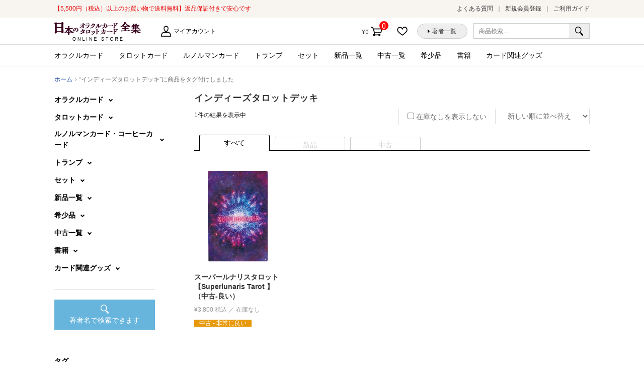

--- FILE ---
content_type: text/html; charset=UTF-8
request_url: https://card.visionary-c.com/product/product-tag/%E3%82%A4%E3%83%B3%E3%83%87%E3%82%A3%E3%83%BC%E3%82%BA%E3%82%BF%E3%83%AD%E3%83%83%E3%83%88%E3%83%87%E3%83%83%E3%82%AD/
body_size: 77165
content:
<!doctype html>
<html lang="ja"
	prefix="og: https://ogp.me/ns#" >
<head>
<meta charset="UTF-8">
<meta name="viewport" content="width=device-width, initial-scale=1, maximum-scale=1.0, user-scalable=no">
<link rel="profile" href="http://gmpg.org/xfn/11">
<link rel="pingback" href="https://card.visionary-c.com/wp/xmlrpc.php">

				<script>document.documentElement.className = document.documentElement.className + ' yes-js js_active js'</script>
					<!-- Google Tag Manager -->
	<script>(function(w,d,s,l,i){w[l]=w[l]||[];w[l].push({'gtm.start':
		new Date().getTime(),event:'gtm.js'});var f=d.getElementsByTagName(s)[0],
	j=d.createElement(s),dl=l!='dataLayer'?'&l='+l:'';j.async=true;j.src=
	'https://www.googletagmanager.com/gtm.js?id='+i+dl;f.parentNode.insertBefore(j,f);
})(window,document,'script','dataLayer','GTM-KJ7NJ8H');</script>
<!-- End Google Tag Manager -->
<title>インディーズタロットデッキ | 日本のオラクルカード・タロットカード全集オンラインストア</title>
<script>(function(d, s, id){
				 var js, fjs = d.getElementsByTagName(s)[0];
				 if (d.getElementById(id)) {return;}
				 js = d.createElement(s); js.id = id;
				 js.src = "//connect.facebook.net/en_US/sdk.js#xfbml=1&version=v2.6";
				 fjs.parentNode.insertBefore(js, fjs);
			   }(document, 'script', 'facebook-jssdk'));</script><meta name='robots' content='max-image-preview:large' />

<!-- All in One SEO Pack 3.2.10 によって Michael Torbert の Semper Fi Web Design[874,931] -->
<script type="application/ld+json" class="aioseop-schema">{}</script>
<link rel="canonical" href="https://card.visionary-c.com//product/product-tag/%e3%82%a4%e3%83%b3%e3%83%87%e3%82%a3%e3%83%bc%e3%82%ba%e3%82%bf%e3%83%ad%e3%83%83%e3%83%88%e3%83%87%e3%83%83%e3%82%ad/" />
<!-- All in One SEO Pack -->
<link rel='dns-prefetch' href='//ws.sharethis.com' />
<link rel='dns-prefetch' href='//maxcdn.bootstrapcdn.com' />
<link rel='dns-prefetch' href='//fonts.googleapis.com' />
<link rel='dns-prefetch' href='//s.w.org' />
<link rel="alternate" type="application/rss+xml" title="日本のオラクルカード・タロットカード全集オンラインストア &raquo; フィード" href="https://card.visionary-c.com/feed/" />
<link rel="alternate" type="application/rss+xml" title="日本のオラクルカード・タロットカード全集オンラインストア &raquo; コメントフィード" href="https://card.visionary-c.com/comments/feed/" />
<link rel="alternate" type="application/rss+xml" title="日本のオラクルカード・タロットカード全集オンラインストア &raquo; インディーズタロットデッキ タグ のフィード" href="https://card.visionary-c.com//product/product-tag/%e3%82%a4%e3%83%b3%e3%83%87%e3%82%a3%e3%83%bc%e3%82%ba%e3%82%bf%e3%83%ad%e3%83%83%e3%83%88%e3%83%87%e3%83%83%e3%82%ad/feed/" />
		<script type="text/javascript">
			window._wpemojiSettings = {"baseUrl":"https:\/\/s.w.org\/images\/core\/emoji\/13.0.1\/72x72\/","ext":".png","svgUrl":"https:\/\/s.w.org\/images\/core\/emoji\/13.0.1\/svg\/","svgExt":".svg","source":{"concatemoji":"https:\/\/card.visionary-c.com\/wp\/wp-includes\/js\/wp-emoji-release.min.js?ver=5.7.2"}};
			!function(e,a,t){var n,r,o,i=a.createElement("canvas"),p=i.getContext&&i.getContext("2d");function s(e,t){var a=String.fromCharCode;p.clearRect(0,0,i.width,i.height),p.fillText(a.apply(this,e),0,0);e=i.toDataURL();return p.clearRect(0,0,i.width,i.height),p.fillText(a.apply(this,t),0,0),e===i.toDataURL()}function c(e){var t=a.createElement("script");t.src=e,t.defer=t.type="text/javascript",a.getElementsByTagName("head")[0].appendChild(t)}for(o=Array("flag","emoji"),t.supports={everything:!0,everythingExceptFlag:!0},r=0;r<o.length;r++)t.supports[o[r]]=function(e){if(!p||!p.fillText)return!1;switch(p.textBaseline="top",p.font="600 32px Arial",e){case"flag":return s([127987,65039,8205,9895,65039],[127987,65039,8203,9895,65039])?!1:!s([55356,56826,55356,56819],[55356,56826,8203,55356,56819])&&!s([55356,57332,56128,56423,56128,56418,56128,56421,56128,56430,56128,56423,56128,56447],[55356,57332,8203,56128,56423,8203,56128,56418,8203,56128,56421,8203,56128,56430,8203,56128,56423,8203,56128,56447]);case"emoji":return!s([55357,56424,8205,55356,57212],[55357,56424,8203,55356,57212])}return!1}(o[r]),t.supports.everything=t.supports.everything&&t.supports[o[r]],"flag"!==o[r]&&(t.supports.everythingExceptFlag=t.supports.everythingExceptFlag&&t.supports[o[r]]);t.supports.everythingExceptFlag=t.supports.everythingExceptFlag&&!t.supports.flag,t.DOMReady=!1,t.readyCallback=function(){t.DOMReady=!0},t.supports.everything||(n=function(){t.readyCallback()},a.addEventListener?(a.addEventListener("DOMContentLoaded",n,!1),e.addEventListener("load",n,!1)):(e.attachEvent("onload",n),a.attachEvent("onreadystatechange",function(){"complete"===a.readyState&&t.readyCallback()})),(n=t.source||{}).concatemoji?c(n.concatemoji):n.wpemoji&&n.twemoji&&(c(n.twemoji),c(n.wpemoji)))}(window,document,window._wpemojiSettings);
		</script>
		<style type="text/css">
img.wp-smiley,
img.emoji {
	display: inline !important;
	border: none !important;
	box-shadow: none !important;
	height: 1em !important;
	width: 1em !important;
	margin: 0 .07em !important;
	vertical-align: -0.1em !important;
	background: none !important;
	padding: 0 !important;
}
</style>
	<link rel='stylesheet' id='wp-block-library-css'  href='https://card.visionary-c.com/wp/wp-includes/css/dist/block-library/style.min.css?ver=5.7.2' type='text/css' media='all' />
<link rel='stylesheet' id='wc-block-vendors-style-css'  href='https://card.visionary-c.com/wp/wp-content/plugins/woocommerce/packages/woocommerce-blocks/build/vendors-style.css?ver=5.3.3' type='text/css' media='all' />
<link rel='stylesheet' id='wc-block-style-css'  href='https://card.visionary-c.com/wp/wp-content/plugins/woocommerce/packages/woocommerce-blocks/build/style.css?ver=5.3.3' type='text/css' media='all' />
<link rel='stylesheet' id='jquery-selectBox-css'  href='https://card.visionary-c.com/wp/wp-content/plugins/yith-woocommerce-wishlist/assets/css/jquery.selectBox.css?ver=1.2.0' type='text/css' media='all' />
<link rel='stylesheet' id='yith-wcwl-font-awesome-css'  href='https://card.visionary-c.com/wp/wp-content/plugins/yith-woocommerce-wishlist/assets/css/font-awesome.css?ver=4.7.0' type='text/css' media='all' />
<link rel='stylesheet' id='woocommerce_prettyPhoto_css-css'  href='//card.visionary-c.com/wp/wp-content/plugins/woocommerce/assets/css/prettyPhoto.css?ver=3.1.6' type='text/css' media='all' />
<link rel='stylesheet' id='yith-wcwl-main-css'  href='https://card.visionary-c.com/wp/wp-content/plugins/yith-woocommerce-wishlist/assets/css/style.css?ver=3.0.23' type='text/css' media='all' />
<link rel='stylesheet' id='likebtn_style-css'  href='https://card.visionary-c.com/wp/wp-content/plugins/likebtn-like-button/public/css/style.css?ver=5.7.2' type='text/css' media='all' />
<link rel='stylesheet' id='simple-share-buttons-adder-font-awesome-css'  href='//maxcdn.bootstrapcdn.com/font-awesome/4.3.0/css/font-awesome.min.css?ver=5.7.2' type='text/css' media='all' />
<style id='woocommerce-inline-inline-css' type='text/css'>
.woocommerce form .form-row .required { visibility: visible; }
</style>
<link rel='stylesheet' id='yith-wcwl-theme-css'  href='https://card.visionary-c.com/wp/wp-content/plugins/yith-woocommerce-wishlist/assets/css/themes/storefront.css?ver=3.0.23' type='text/css' media='all' />
<link rel='stylesheet' id='wc-gateway-linepay-smart-payment-buttons-css'  href='https://card.visionary-c.com/wp/wp-content/plugins/woocommerce-for-japan/assets/css/linepay_button.css?ver=5.7.2' type='text/css' media='all' />
<link rel='stylesheet' id='storefront-style-css'  href='https://card.visionary-c.com/wp/wp-content/themes/storefront/style.css?ver=5.7.2' type='text/css' media='all' />
<style id='storefront-style-inline-css' type='text/css'>

			.main-navigation ul li a,
			.site-title a,
			ul.menu li a,
			.site-branding h1 a,
			.site-footer .storefront-handheld-footer-bar a:not(.button),
			button.menu-toggle,
			button.menu-toggle:hover {
				color: #333333;
			}

			button.menu-toggle,
			button.menu-toggle:hover {
				border-color: #333333;
			}

			.main-navigation ul li a:hover,
			.main-navigation ul li:hover > a,
			.site-title a:hover,
			a.cart-contents:hover,
			.site-header-cart .widget_shopping_cart a:hover,
			.site-header-cart:hover > li > a,
			.site-header ul.menu li.current-menu-item > a {
				color: #838383;
			}

			table th {
				background-color: #f8f8f8;
			}

			table tbody td {
				background-color: #fdfdfd;
			}

			table tbody tr:nth-child(2n) td,
			fieldset,
			fieldset legend {
				background-color: #fbfbfb;
			}

			.site-header,
			.secondary-navigation ul ul,
			.main-navigation ul.menu > li.menu-item-has-children:after,
			.secondary-navigation ul.menu ul,
			.storefront-handheld-footer-bar,
			.storefront-handheld-footer-bar ul li > a,
			.storefront-handheld-footer-bar ul li.search .site-search,
			button.menu-toggle,
			button.menu-toggle:hover {
				background-color: #ffffff;
			}

			p.site-description,
			.site-header,
			.storefront-handheld-footer-bar {
				color: #6d6d6d;
			}

			.storefront-handheld-footer-bar ul li.cart .count,
			button.menu-toggle:after,
			button.menu-toggle:before,
			button.menu-toggle span:before {
				background-color: #333333;
			}

			.storefront-handheld-footer-bar ul li.cart .count {
				color: #ffffff;
			}

			.storefront-handheld-footer-bar ul li.cart .count {
				border-color: #ffffff;
			}

			h1, h2, h3, h4, h5, h6 {
				color: #333333;
			}

			.widget h1 {
				border-bottom-color: #333333;
			}

			body,
			.secondary-navigation a,
			.onsale,
			.pagination .page-numbers li .page-numbers:not(.current), .woocommerce-pagination .page-numbers li .page-numbers:not(.current) {
				color: #6d6d6d;
			}

			.widget-area .widget a,
			.hentry .entry-header .posted-on a,
			.hentry .entry-header .byline a {
				color: #9f9f9f;
			}

			a  {
				color: #96588a;
			}

			a:focus,
			.button:focus,
			.button.alt:focus,
			.button.added_to_cart:focus,
			.button.wc-forward:focus,
			button:focus,
			input[type="button"]:focus,
			input[type="reset"]:focus,
			input[type="submit"]:focus {
				outline-color: #96588a;
			}

			button, input[type="button"], input[type="reset"], input[type="submit"], .button, .added_to_cart, .widget a.button, .site-header-cart .widget_shopping_cart a.button {
				background-color: #eeeeee;
				border-color: #eeeeee;
				color: #333333;
			}

			button:hover, input[type="button"]:hover, input[type="reset"]:hover, input[type="submit"]:hover, .button:hover, .added_to_cart:hover, .widget a.button:hover, .site-header-cart .widget_shopping_cart a.button:hover {
				background-color: #d5d5d5;
				border-color: #d5d5d5;
				color: #333333;
			}

			button.alt, input[type="button"].alt, input[type="reset"].alt, input[type="submit"].alt, .button.alt, .added_to_cart.alt, .widget-area .widget a.button.alt, .added_to_cart, .widget a.button.checkout {
				background-color: #333333;
				border-color: #333333;
				color: #ffffff;
			}

			button.alt:hover, input[type="button"].alt:hover, input[type="reset"].alt:hover, input[type="submit"].alt:hover, .button.alt:hover, .added_to_cart.alt:hover, .widget-area .widget a.button.alt:hover, .added_to_cart:hover, .widget a.button.checkout:hover {
				background-color: #1a1a1a;
				border-color: #1a1a1a;
				color: #ffffff;
			}

			.pagination .page-numbers li .page-numbers.current, .woocommerce-pagination .page-numbers li .page-numbers.current {
				background-color: #e6e6e6;
				color: #6d6d6d;
			}

			#comments .comment-list .comment-content .comment-text {
				background-color: #f8f8f8;
			}

			.site-footer {
				background-color: #f0f0f0;
				color: #6d6d6d;
			}

			.site-footer a:not(.button) {
				color: #333333;
			}

			.site-footer h1, .site-footer h2, .site-footer h3, .site-footer h4, .site-footer h5, .site-footer h6 {
				color: #333333;
			}

			#order_review {
				background-color: #ffffff;
			}

			#payment .payment_methods > li .payment_box,
			#payment .place-order {
				background-color: #fafafa;
			}

			#payment .payment_methods > li:not(.woocommerce-notice) {
				background-color: #f5f5f5;
			}

			#payment .payment_methods > li:not(.woocommerce-notice):hover {
				background-color: #f0f0f0;
			}

			@media screen and ( min-width: 768px ) {
				.secondary-navigation ul.menu a:hover {
					color: #868686;
				}

				.secondary-navigation ul.menu a {
					color: #6d6d6d;
				}

				.site-header-cart .widget_shopping_cart,
				.main-navigation ul.menu ul.sub-menu,
				.main-navigation ul.nav-menu ul.children {
					background-color: #f0f0f0;
				}

				.site-header-cart .widget_shopping_cart .buttons,
				.site-header-cart .widget_shopping_cart .total {
					background-color: #f5f5f5;
				}

				.site-header {
					border-bottom-color: #f0f0f0;
				}
			}
</style>
<link rel='stylesheet' id='storefront-child-style-css'  href='https://card.visionary-c.com/wp/wp-content/themes/storefront-visionary/style.css?ver=5.7.2' type='text/css' media='all' />
<link rel='stylesheet' id='swiper_css-css'  href='https://card.visionary-c.com/wp/wp-content/themes/storefront-visionary/common/css/swiper.min.css?ver=5.7.2' type='text/css' media='all' />
<link rel='stylesheet' id='storefront-icons-css'  href='https://card.visionary-c.com/wp/wp-content/themes/storefront/assets/sass/base/icons.css?ver=2.2.5' type='text/css' media='all' />
<link rel='stylesheet' id='storefront-fonts-css'  href='https://fonts.googleapis.com/css?family=Source+Sans+Pro:400,300,300italic,400italic,600,700,900&#038;subset=latin%2Clatin-ext' type='text/css' media='all' />
<link rel='stylesheet' id='storefront-woocommerce-style-css'  href='https://card.visionary-c.com/wp/wp-content/themes/storefront/assets/sass/woocommerce/woocommerce.css?ver=2.2.5' type='text/css' media='all' />
<style id='storefront-woocommerce-style-inline-css' type='text/css'>

			a.cart-contents,
			.site-header-cart .widget_shopping_cart a {
				color: #333333;
			}

			table.cart td.product-remove,
			table.cart td.actions {
				border-top-color: #ffffff;
			}

			.woocommerce-tabs ul.tabs li.active a,
			ul.products li.product .price,
			.onsale,
			.widget_search form:before,
			.widget_product_search form:before {
				color: #6d6d6d;
			}

			.woocommerce-breadcrumb a,
			a.woocommerce-review-link,
			.product_meta a {
				color: #9f9f9f;
			}

			.onsale {
				border-color: #6d6d6d;
			}

			.star-rating span:before,
			.quantity .plus, .quantity .minus,
			p.stars a:hover:after,
			p.stars a:after,
			.star-rating span:before,
			#payment .payment_methods li input[type=radio]:first-child:checked+label:before {
				color: #96588a;
			}

			.widget_price_filter .ui-slider .ui-slider-range,
			.widget_price_filter .ui-slider .ui-slider-handle {
				background-color: #96588a;
			}

			.order_details {
				background-color: #f8f8f8;
			}

			.order_details > li {
				border-bottom: 1px dotted #e3e3e3;
			}

			.order_details:before,
			.order_details:after {
				background: -webkit-linear-gradient(transparent 0,transparent 0),-webkit-linear-gradient(135deg,#f8f8f8 33.33%,transparent 33.33%),-webkit-linear-gradient(45deg,#f8f8f8 33.33%,transparent 33.33%)
			}

			p.stars a:before,
			p.stars a:hover~a:before,
			p.stars.selected a.active~a:before {
				color: #6d6d6d;
			}

			p.stars.selected a.active:before,
			p.stars:hover a:before,
			p.stars.selected a:not(.active):before,
			p.stars.selected a.active:before {
				color: #96588a;
			}

			.single-product div.product .woocommerce-product-gallery .woocommerce-product-gallery__trigger {
				background-color: #eeeeee;
				color: #333333;
			}

			.single-product div.product .woocommerce-product-gallery .woocommerce-product-gallery__trigger:hover {
				background-color: #d5d5d5;
				border-color: #d5d5d5;
				color: #333333;
			}

			.button.loading {
				color: #eeeeee;
			}

			.button.loading:hover {
				background-color: #eeeeee;
			}

			.button.loading:after {
				color: #333333;
			}

			@media screen and ( min-width: 768px ) {
				.site-header-cart .widget_shopping_cart,
				.site-header .product_list_widget li .quantity {
					color: #6d6d6d;
				}
			}
</style>
<link rel='stylesheet' id='sib-front-css-css'  href='https://card.visionary-c.com/wp/wp-content/plugins/mailin/css/mailin-front.css?ver=5.7.2' type='text/css' media='all' />
<script type='text/javascript' src='https://card.visionary-c.com/wp/wp-includes/js/jquery/jquery.min.js?ver=3.5.1' id='jquery-core-js'></script>
<script type='text/javascript' src='https://card.visionary-c.com/wp/wp-includes/js/jquery/jquery-migrate.min.js?ver=3.3.2' id='jquery-migrate-js'></script>
<script type='text/javascript' id='likebtn_frontend-js-extra'>
/* <![CDATA[ */
var likebtn_eh_data = {"ajaxurl":"https:\/\/card.visionary-c.com\/wp\/wp-admin\/admin-ajax.php","security":"a927202ef5"};
/* ]]> */
</script>
<script type='text/javascript' src='https://card.visionary-c.com/wp/wp-content/plugins/likebtn-like-button/public/js/frontend.js?ver=5.7.2' id='likebtn_frontend-js'></script>
<script id='st_insights_js' type='text/javascript' src='https://ws.sharethis.com/button/st_insights.js?publisher=4d48b7c5-0ae3-43d4-bfbe-3ff8c17a8ae6&#038;product=simpleshare' id='ssba-sharethis-js'></script>
<script type='text/javascript' src='https://card.visionary-c.com/wp/wp-content/themes/storefront-visionary/common/js/common.js?ver=3.3332' id='common_js-js'></script>
<script type='text/javascript' src='https://card.visionary-c.com/wp/wp-content/themes/storefront-visionary/common/js/swiper.min.js?ver=5.7.2' id='swiper_js-js'></script>
<script type='text/javascript' id='sib-front-js-js-extra'>
/* <![CDATA[ */
var sibErrMsg = {"invalidMail":"Please fill out valid email address","requiredField":"Please fill out required fields","invalidDateFormat":"Please fill out valid date format","invalidSMSFormat":"Please fill out valid phone number"};
var ajax_sib_front_object = {"ajax_url":"https:\/\/card.visionary-c.com\/wp\/wp-admin\/admin-ajax.php","ajax_nonce":"302cce532f","flag_url":"https:\/\/card.visionary-c.com\/wp\/wp-content\/plugins\/mailin\/img\/flags\/"};
/* ]]> */
</script>
<script type='text/javascript' src='https://card.visionary-c.com/wp/wp-content/plugins/mailin/js/mailin-front.js?ver=1646365185' id='sib-front-js-js'></script>
<link rel="https://api.w.org/" href="https://card.visionary-c.com/wp-json/" /><link rel="alternate" type="application/json" href="https://card.visionary-c.com/wp-json/wp/v2/product_tag/886" /><link rel="EditURI" type="application/rsd+xml" title="RSD" href="https://card.visionary-c.com/wp/xmlrpc.php?rsd" />
<link rel="wlwmanifest" type="application/wlwmanifest+xml" href="https://card.visionary-c.com/wp/wp-includes/wlwmanifest.xml" /> 
<meta name="generator" content="WordPress 5.7.2" />
<meta name="generator" content="WooCommerce 5.5.4" />
<meta name="framework" content="Redux 4.3.9" />
		<link href="https://fonts.googleapis.com/css?family=Lato:700i|Roboto|Roboto+Condensed:400i|Lato" rel="stylesheet">
		<link rel="apple-touch-icon" sizes="120x120" href="/favicon/apple-touch-icon.png">
		<link rel="icon" type="image/png" sizes="32x32" href="/favicon/favicon-32x32.png">
		<link rel="icon" type="image/png" sizes="16x16" href="/favicon/favicon-16x16.png">
		<link rel="manifest" href="/favicon/site.webmanifest">
		<link rel="mask-icon" href="/favicon/safari-pinned-tab.svg" color="#5bbad5">
		<link rel="shortcut icon" href="/favicon/favicon.ico">
		<meta name="msapplication-TileColor" content="#ffffff">
		<meta name="msapplication-config" content="/favicon/browserconfig.xml">
		<meta name="theme-color" content="#ffffff">
			<noscript><style>.woocommerce-product-gallery{ opacity: 1 !important; }</style></noscript>
	<style type="text/css">.recentcomments a{display:inline !important;padding:0 !important;margin:0 !important;}</style></head>

<body class="archive tax-product_tag term-886 wp-custom-logo theme-storefront woocommerce woocommerce-page woocommerce-no-js left-sidebar woocommerce-active">

	<!-- Google Tag Manager (noscript) -->
	<noscript><iframe src="https://www.googletagmanager.com/ns.html?id=GTM-KJ7NJ8H"
		height="0" width="0" style="display:none;visibility:hidden"></iframe></noscript>
		<!-- End Google Tag Manager (noscript) -->
		
<div id="page" class="hfeed site">
	<div class="storefront-pre_header">
	<div class="col-full"><p class="h_catch">【5,500円（税込）以上のお買い物で送料無料】返品保証付きで安心です</p>		<nav class="pre-header-navigation" role="navigation">
			<div class="menu-%e3%83%98%e3%83%83%e3%83%80%e3%83%bc%e3%81%ae%e4%b8%8a%e3%83%a1%e3%83%8b%e3%83%a5%e3%83%bc-container"><ul id="menu-%e3%83%98%e3%83%83%e3%83%80%e3%83%bc%e3%81%ae%e4%b8%8a%e3%83%a1%e3%83%8b%e3%83%a5%e3%83%bc" class="menu"><li id="menu-item-29" class="menu-item menu-item-type-post_type menu-item-object-page menu-item-29"><a href="https://card.visionary-c.com/faq/">よくある質問</a></li>
<li id="menu-item-5229" class="menu-item menu-item-type-custom menu-item-object-custom menu-item-5229"><a href="http://card.visionary-c.com/my-account/">新規会員登録</a></li>
<li id="menu-item-27" class="menu-item menu-item-type-post_type menu-item-object-page menu-item-27"><a href="https://card.visionary-c.com/user-guide/">ご利用ガイド</a></li>
</ul></div>		</nav><!-- #site-navigation -->
		</div>
	</div>
	<header id="masthead" class="site-header" role="banner" style="">
		<div class="col-full">

					<div class="site-branding">
			<a href="https://card.visionary-c.com/" class="custom-logo-link" rel="home"><img width="172" height="37" src="https://card.visionary-c.com/wp/wp-content/uploads/2018/09/logo-1.jpg" class="custom-logo" alt="日本のオラクルカード・タロットカード全集オンラインストア" /></a>		</div>
		<p class="h_description"></p>		    <nav class="secondary-navigation" role="navigation" aria-label="サブナビゲーション">
			    <div class="menu-%e7%ac%ac2%e3%83%a1%e3%83%8b%e3%83%a5%e3%83%bc-container"><ul id="menu-%e7%ac%ac2%e3%83%a1%e3%83%8b%e3%83%a5%e3%83%bc" class="menu"><li id="menu-item-16" class="menu-item menu-item-type-post_type menu-item-object-page menu-item-16"><a href="https://card.visionary-c.com/my-account/">マイアカウント</a></li>
</ul></div>		    </nav><!-- #site-navigation -->
		    			<div class="site-search">
				<div class="widget woocommerce widget_product_search"><form role="search" method="get" class="woocommerce-product-search" action="https://card.visionary-c.com/">
	<label class="screen-reader-text" for="woocommerce-product-search-field-0">検索対象:</label>
	<input type="search" id="woocommerce-product-search-field-0" class="search-field" placeholder="商品検索 &hellip;" value="" name="s" />
	<button type="submit" value="検索">検索</button>
	<input type="hidden" name="post_type" value="product" />
</form>
</div>			</div>
				<nav class="header_buttons-navigation" role="navigation">
			<div class="menu-%e3%83%98%e3%83%83%e3%83%80%e3%83%bc%e3%83%9c%e3%82%bf%e3%83%b3-container"><ul id="menu-%e3%83%98%e3%83%83%e3%83%80%e3%83%bc%e3%83%9c%e3%82%bf%e3%83%b3" class="menu"><li id="menu-item-42" class="menu-item menu-item-type-post_type menu-item-object-page menu-item-42"><a href="https://card.visionary-c.com/wishlist/">お気に入りに追加した商品</a></li>
<li id="menu-item-17" class="menu-item menu-item-type-custom menu-item-object-custom menu-item-17"><a href="/creators/list/a/">著者一覧</a></li>
</ul></div>		</nav><!-- #site-navigation -->
				<ul id="site-header-cart" class="site-header-cart menu">
			<li class="">
							<a class="cart-contents" href="https://card.visionary-c.com/cart/" title="ショッピングカートを見る">
				<span class="amount">&yen;0</span> <span class="count">0件の商品</span>
			</a>
					</li>
			<li>
				<div class="widget woocommerce widget_shopping_cart"><div class="widget_shopping_cart_content"></div></div>			</li>
		</ul>
		<div class="storefront-primary-navigation"><nav id="site-navigation" class="main-navigation" role="navigation"><button class="menu-toggle" aria-controls="site-navigation" aria-expanded="false"><span></span></button><div class="menu"><ul class="h_nav_product-nav-menu"><li class="cat-item cat-item-16"><a href="https://card.visionary-c.com/product/product-category/oracle/">オラクルカード</a>
	</li>
	<li class="cat-item cat-item-17"><a href="https://card.visionary-c.com/product/product-category/tarot/">タロットカード</a>
	</li>
	<li class="cat-item cat-item-166"><a href="https://card.visionary-c.com/product/product-category/lenormand/">ルノルマンカード</a>
	</li>
	<li class="cat-item cat-item-92"><a href="https://card.visionary-c.com/product/product-category/other/">トランプ</a>
	</li>
	<li class="cat-item cat-item-20"><a href="https://card.visionary-c.com/product/product-category/set/">セット</a>
	</li>
<!-- 新品一覧（旧：トライアル） -->
<li class="cat-item cat-item-21"><a href="https://card.visionary-c.com/product/product-category/new/">新品一覧</a></li>

<!-- 中古一覧（旧：均一市） -->
<li class="cat-item cat-item-22"><a href="https://card.visionary-c.com/product/product-category/used/">中古一覧</a></li>

<li class="cat-item cat-item-19"><a href="https://card.visionary-c.com/product/product-category/rare/">希少品</a></li>
	<li class="cat-item cat-item-93"><a href="https://card.visionary-c.com/product/product-category/books/">書籍</a>
	</li>
	<li class="cat-item cat-item-23"><a href="https://card.visionary-c.com/product/product-category/goods/">カード関連グッズ</a>
	</li></ul></div></nav></div>
		</div>
	</header><!-- #masthead -->

	
	<div id="content" class="site-content" tabindex="-1">
		<div class="col-full">

		<nav class="woocommerce-breadcrumb" itemprop="breadcrumb"><a href="https://card.visionary-c.com">ホーム</a><span class="breadcrumb-separator"> / </span>&ldquo;インディーズタロットデッキ&rdquo;に商品をタグ付けしました</nav><div class="woocommerce"></div>
			<div id="primary" class="content-area">
			<main id="main" class="site-main" role="main">
		
    <header class="woocommerce-products-header">

		
			<h1 class="woocommerce-products-header__title page-title">インディーズタロットデッキ</h1>

		
		
    </header>

		
			<div class="storefront-sorting"><div class="woocommerce-notices-wrapper"></div><form class="woocommerce-ordering" method="get">
	<select name="orderby" class="orderby" aria-label="ストアでの注文">
					<option value="popularity" >人気順</option>
					<option value="rating" >平均評価順</option>
					<option value="date"  selected='selected'>新しい順に並べ替え</option>
					<option value="price" >価格順: 安い	高い</option>
					<option value="price-desc" >価格順: 高い	安い</option>
					<option value="date_asc" >古い順に並べ替え</option>
			</select>
	<input type="hidden" name="paged" value="1" />
	</form>
<p class="woocommerce-result-count">
	1件の結果を表示中</p>

	<form class="out_of_order" action="">
		<input id="out_of_order_check" class="out_of_order_check" name="out_of_order_check" type="checkbox">
		<label for="out_of_order_check">在庫なしを表示しない</label>
	</form>

	</div><div class="columns-4">	<div class="loader loader-2">
		<svg class="loader-star" xmlns="http://www.w3.org/2000/svg" xmlns:xlink="http://www.w3.org/1999/xlink" version="1.1">
			<polygon points="29.8 0.3 22.8 21.8 0 21.8 18.5 35.2 11.5 56.7 29.8 43.4 48.2 56.7 41.2 35.1 59.6 21.8 36.8 21.8 " fill="#00A0C9"></polygon>
		</svg>
		<div class="loader-circles"></div>
	</div>
	<div class="tab_filtering newused">
		<ul>
			<li class="all"><span>すべて</span></li>
			<li class="new"><span>新品</span></li>
			<li class="used"><span>中古</span></li>
		</ul>
	</div>

	
			<ul class="products columns-4">

				
				
					
					<li class="product-status-used_b product type-product post-33295 status-publish first outofstock product_cat-oracle product_tag-886 has-post-thumbnail taxable shipping-taxable purchasable product-type-simple">
	<a href="https://card.visionary-c.com/product/%e3%82%b9%e3%83%bc%e3%83%91%e3%83%bc%e3%83%ab%e3%83%8a%e3%83%aa%e3%82%b9%e3%82%bf%e3%83%ad%e3%83%83%e3%83%88-%e3%80%90superlunaris-tarot-%e3%80%91%ef%bc%88%e4%b8%ad%e5%8f%a4-%e8%89%af%e3%81%84/" class="woocommerce-LoopProduct-link woocommerce-loop-product__link"><img width="177" height="268" src="https://card.visionary-c.com/wp/wp-content/uploads/2022/06/スクリーンショット-2022-06-20-17.59.33.png" class="attachment-woocommerce_thumbnail size-woocommerce_thumbnail" alt="" loading="lazy" /><h2 class="woocommerce-loop-product__title">スーパールナリスタロット 【Superlunaris Tarot 】（中古-良い）</h2>
	<span class="price"><span class="woocommerce-Price-amount amount"><bdi><span class="woocommerce-Price-currencySymbol">&yen;</span>3,800</bdi></span> 税込</span>
	<div class="category_labels">
			<span class="newused">中古 - 非常に良い</span>
			</div>
</a></li>

				
			</ul>

			<div class="storefront-sorting"></div></div>
		
				</main><!-- #main -->
		</div><!-- #primary -->

		
<div id="secondary" class="widget-area" role="complementary">

							
	<ul class='side_category'>
<li class=''>
<span class="accordion_cat">オラクルカード</span>
<ul>
<li class='all'><a href='https://card.visionary-c.com//product/product-category/oracle/'>すべてのオラクルカード</a></li>
<li class="product_cat-item product_cat-item-110"><a href="https://card.visionary-c.com//product/product-category/oracle/oracle20/" >コミュニケーション</a></li>
<li class="product_cat-item product_cat-item-33"><a href="https://card.visionary-c.com//product/product-category/oracle/oracle7/" >ハワイ・マナ</a></li>
<li class="product_cat-item product_cat-item-34"><a href="https://card.visionary-c.com//product/product-category/oracle/oracle8/" >マーメイド・ユニコーン</a></li>
<li class="product_cat-item product_cat-item-41"><a href="https://card.visionary-c.com//product/product-category/oracle/oracle15/" >人生・哲学</a></li>
<li class="product_cat-item product_cat-item-35"><a href="https://card.visionary-c.com//product/product-category/oracle/oracle9/" >伝承・物語</a></li>
<li class="product_cat-item product_cat-item-39"><a href="https://card.visionary-c.com//product/product-category/oracle/oracle13/" >動物・自然</a></li>
<li class="product_cat-item product_cat-item-28"><a href="https://card.visionary-c.com//product/product-category/oracle/oracle2/" >古来の叡智</a></li>
<li class="product_cat-item product_cat-item-36"><a href="https://card.visionary-c.com//product/product-category/oracle/oracle10/" >地球・パワーストーン</a></li>
<li class="product_cat-item product_cat-item-29"><a href="https://card.visionary-c.com//product/product-category/oracle/oracle3/" >天使・神様</a></li>
<li class="product_cat-item product_cat-item-30"><a href="https://card.visionary-c.com//product/product-category/oracle/oracle4/" >妖精・精霊</a></li>
<li class="product_cat-item product_cat-item-109"><a href="https://card.visionary-c.com//product/product-category/oracle/oracle19/" >影・闇</a></li>
<li class="product_cat-item product_cat-item-40"><a href="https://card.visionary-c.com//product/product-category/oracle/oracle14/" >心理学・セラピー</a></li>
<li class="product_cat-item product_cat-item-27"><a href="https://card.visionary-c.com//product/product-category/oracle/oracle1/" >日本の神々</a></li>
<li class="product_cat-item product_cat-item-43"><a href="https://card.visionary-c.com//product/product-category/oracle/oracle17/" >易占・数秘・宿曜</a></li>
<li class="product_cat-item product_cat-item-37"><a href="https://card.visionary-c.com//product/product-category/oracle/oracle11/" >星・宇宙</a></li>
<li class="product_cat-item product_cat-item-111"><a href="https://card.visionary-c.com//product/product-category/oracle/oracle21/" >海外</a></li>
<li class="product_cat-item product_cat-item-31"><a href="https://card.visionary-c.com//product/product-category/oracle/oracle5/" >聖母・女神</a></li>
<li class="product_cat-item product_cat-item-44"><a href="https://card.visionary-c.com//product/product-category/oracle/oracle18/" >自分でつくる</a></li>
<li class="product_cat-item product_cat-item-38"><a href="https://card.visionary-c.com//product/product-category/oracle/oracle12/" >花・アロマ</a></li>
<li class="product_cat-item product_cat-item-32"><a href="https://card.visionary-c.com//product/product-category/oracle/oracle6/" >観音様・龍神</a></li>
<li class="product_cat-item product_cat-item-42"><a href="https://card.visionary-c.com//product/product-category/oracle/oracle16/" >言葉・文字</a></li>
</ul></li>
<li class=''>
<span class="accordion_cat">タロットカード</span>
<ul>
<li class='all'><a href='https://card.visionary-c.com//product/product-category/tarot/'>すべてのタロットカード</a></li>
<li class="product_cat-item product_cat-item-120"><a href="https://card.visionary-c.com//product/product-category/tarot/tarot9/" >キュート・ポップ</a></li>
<li class="product_cat-item product_cat-item-112"><a href="https://card.visionary-c.com//product/product-category/tarot/tarot1/" >スタンダード</a></li>
<li class="product_cat-item product_cat-item-119"><a href="https://card.visionary-c.com//product/product-category/tarot/tarot8/" >ファンタジック</a></li>
<li class="product_cat-item product_cat-item-115"><a href="https://card.visionary-c.com//product/product-category/tarot/tarot4/" >フェミニン</a></li>
<li class="product_cat-item product_cat-item-118"><a href="https://card.visionary-c.com//product/product-category/tarot/tarot7/" >ユニーク</a></li>
<li class="product_cat-item product_cat-item-113"><a href="https://card.visionary-c.com//product/product-category/tarot/tarot2/" >伝統的</a></li>
<li class="product_cat-item product_cat-item-124"><a href="https://card.visionary-c.com//product/product-category/tarot/tarot13/" >伝説・伝承</a></li>
<li class="product_cat-item product_cat-item-126"><a href="https://card.visionary-c.com//product/product-category/tarot/tarot15/" >動物・植物</a></li>
<li class="product_cat-item product_cat-item-123"><a href="https://card.visionary-c.com//product/product-category/tarot/tarot12/" >天使・聖人</a></li>
<li class="product_cat-item product_cat-item-121"><a href="https://card.visionary-c.com//product/product-category/tarot/tarot10/" >妖精・精霊</a></li>
<li class="product_cat-item product_cat-item-117"><a href="https://card.visionary-c.com//product/product-category/tarot/tarot6/" >幻想的</a></li>
<li class="product_cat-item product_cat-item-127"><a href="https://card.visionary-c.com//product/product-category/tarot/tarot16/" >心理学</a></li>
<li class="product_cat-item product_cat-item-128"><a href="https://card.visionary-c.com//product/product-category/tarot/tarot17/" >東洋</a></li>
<li class="product_cat-item product_cat-item-122"><a href="https://card.visionary-c.com//product/product-category/tarot/tarot11/" >物語・神話</a></li>
<li class="product_cat-item product_cat-item-125"><a href="https://card.visionary-c.com//product/product-category/tarot/tarot14/" >生活・人生</a></li>
<li class="product_cat-item product_cat-item-114"><a href="https://card.visionary-c.com//product/product-category/tarot/tarot3/" >神秘的</a></li>
<li class="product_cat-item product_cat-item-116"><a href="https://card.visionary-c.com//product/product-category/tarot/tarot5/" >芸術的</a></li>
</ul></li>
<li class=''>
<span class="accordion_cat">ルノルマンカード・コーヒーカード</span>
<ul>
<li class='all'><a href='https://card.visionary-c.com//product/product-category/lenormand/'>すべてのルノルマンカード・コーヒーカード</a></li>
<li class="product_cat-item product_cat-item-167"><a href="https://card.visionary-c.com//product/product-category/lenormand/lenormand1/" >アート・現代的</a></li>
<li class="product_cat-item product_cat-item-172"><a href="https://card.visionary-c.com//product/product-category/lenormand/lenormand2/" >ヴィンテージ・スタイリッシュ</a></li>
<li class="product_cat-item product_cat-item-169"><a href="https://card.visionary-c.com//product/product-category/lenormand/lenormand3/" >キュート・ポップ</a></li>
<li class="product_cat-item product_cat-item-168"><a href="https://card.visionary-c.com//product/product-category/lenormand/lenormand4/" >クラシカル</a></li>
<li class="product_cat-item product_cat-item-171"><a href="https://card.visionary-c.com//product/product-category/lenormand/lenormand6/" >シンプル</a></li>
<li class="product_cat-item product_cat-item-170"><a href="https://card.visionary-c.com//product/product-category/lenormand/lenormand5/" >ユニーク</a></li>
</ul></li>
<li class=''>
<span class="accordion_cat">トランプ</span>
<ul>
<li class='all'><a href='https://card.visionary-c.com//product/product-category/other/'>すべてのトランプ</a></li>
<li class="product_cat-item product_cat-item-136"><a href="https://card.visionary-c.com//product/product-category/other/other2/" >カルタ</a></li>
<li class="product_cat-item product_cat-item-135"><a href="https://card.visionary-c.com//product/product-category/other/other1/" >トランプ</a></li>
</ul></li>
<li class=''>
<span class="accordion_cat">セット</span>
<ul>
<li class='all'><a href='https://card.visionary-c.com//product/product-category/set/'>すべてのセット</a></li>
<li class="product_cat-item product_cat-item-404"><a href="https://card.visionary-c.com//product/product-category/set/%e3%82%bf%e3%83%ad%e3%83%83%e3%83%88%ef%bc%86%e6%95%b0%e7%a7%98%e8%a1%93%e5%85%a5%e9%96%80%e3%82%bb%e3%83%83%e3%83%88/" >タロット＆数秘術入門セット</a></li>
<li class="product_cat-item product_cat-item-402"><a href="https://card.visionary-c.com//product/product-category/set/%e3%82%bf%e3%83%ad%e3%83%83%e3%83%88%ef%bc%86%e8%89%b2%e5%bd%a9%e5%ad%a6%e5%85%a5%e9%96%80%e3%82%bb%e3%83%83%e3%83%88/" >タロット＆色彩学入門セット</a></li>
<li class="product_cat-item product_cat-item-328"><a href="https://card.visionary-c.com//product/product-category/set/%e3%82%bf%e3%83%ad%e3%83%83%e3%83%88%ef%bc%86%e5%8d%a0%e6%98%9f%e8%a1%93%e5%85%a5%e9%96%80%e3%82%bb%e3%83%83%e3%83%88/" >タロット＆占星術入門セット</a></li>
<li class="product_cat-item product_cat-item-175"><a href="https://card.visionary-c.com//product/product-category/set/%e3%82%bf%e3%83%ad%e3%83%83%e3%83%88%e3%82%b3%e3%83%ac%e3%82%af%e3%82%b7%e3%83%a7%e3%83%b3%e5%85%a5%e9%96%80-set/" >タロットコレクション入門セット</a></li>
<li class="product_cat-item product_cat-item-137"><a href="https://card.visionary-c.com//product/product-category/set/set1/" >タロットパスワークセット</a></li>
<li class="product_cat-item product_cat-item-138"><a href="https://card.visionary-c.com//product/product-category/set/set2/" >タロット入門セット</a></li>
<li class="product_cat-item product_cat-item-139"><a href="https://card.visionary-c.com//product/product-category/set/set3/" >ルノルマン入門セット</a></li>
</ul></li>
<li class=''>
<span class="accordion_cat">新品一覧</span>
<ul>
<li class='all'><a href='https://card.visionary-c.com//product/product-category/new/'>すべての新品一覧</a></li>
</ul></li>
<li class=''>
<span class="accordion_cat">希少品</span>
<ul>
<li class='all'><a href='https://card.visionary-c.com//product/product-category/rare/'>すべての希少品</a></li>
</ul></li>
<li class=''>
<span class="accordion_cat">中古一覧</span>
<ul>
<li class='all'><a href='https://card.visionary-c.com//product/product-category/used/'>すべての中古一覧</a></li>
</ul></li>
<li class=''>
<span class="accordion_cat">書籍</span>
<ul>
<li class='all'><a href='https://card.visionary-c.com//product/product-category/books/'>すべての書籍</a></li>
<li class="product_cat-item product_cat-item-94"><a href="https://card.visionary-c.com//product/product-category/books/books1/" >書籍</a></li>
</ul></li>
<li class=''>
<span class="accordion_cat">カード関連グッズ</span>
<ul>
<li class='all'><a href='https://card.visionary-c.com//product/product-category/goods/'>すべてのカード関連グッズ</a></li>
<li class="product_cat-item product_cat-item-1529"><a href="https://card.visionary-c.com//product/product-category/goods/%e3%83%9a%e3%82%a4%e3%82%ac%e3%83%b3%e3%83%9e%e3%82%b8%e3%82%ab%e3%83%ab%e3%82%ad%e3%83%83%e3%83%88/" >ペイガンマジカルキット</a></li>
<li class="product_cat-item product_cat-item-323"><a href="https://card.visionary-c.com//product/product-category/goods/%e3%82%ab%e3%82%bf%e3%83%ad%e3%82%b0/" >カタログ</a></li>
<li class="product_cat-item product_cat-item-141"><a href="https://card.visionary-c.com//product/product-category/goods/goods2/" >CD・DVD</a></li>
<li class="product_cat-item product_cat-item-148"><a href="https://card.visionary-c.com//product/product-category/goods/goods9/" >iphoneカバー</a></li>
<li class="product_cat-item product_cat-item-144"><a href="https://card.visionary-c.com//product/product-category/goods/goods5/" >エンジェルダイアリー</a></li>
<li class="product_cat-item product_cat-item-147"><a href="https://card.visionary-c.com//product/product-category/goods/goods8/" >お守り</a></li>
<li class="product_cat-item product_cat-item-173"><a href="https://card.visionary-c.com//product/product-category/goods/%e3%82%ab%e3%83%bc%e3%83%89%e9%96%a2%e9%80%a3%e3%82%b0%e3%83%83%e3%82%ba/" >カード関連グッズ</a></li>
<li class="product_cat-item product_cat-item-140"><a href="https://card.visionary-c.com//product/product-category/goods/goods1/" >クロス・ポーチ</a></li>
<li class="product_cat-item product_cat-item-142"><a href="https://card.visionary-c.com//product/product-category/goods/goods3/" >ご朱印帳</a></li>
<li class="product_cat-item product_cat-item-145"><a href="https://card.visionary-c.com//product/product-category/goods/goods6/" >シール</a></li>
<li class="product_cat-item product_cat-item-149"><a href="https://card.visionary-c.com//product/product-category/goods/goods10/" >ぬり絵</a></li>
<li class="product_cat-item product_cat-item-146"><a href="https://card.visionary-c.com//product/product-category/goods/goods7/" >ミスト・エッセンス</a></li>
<li class="product_cat-item product_cat-item-150"><a href="https://card.visionary-c.com//product/product-category/goods/goods11/" >万華鏡</a></li>
<li class="product_cat-item product_cat-item-143"><a href="https://card.visionary-c.com//product/product-category/goods/goods4/" >綴り帳・ジャーナルノート</a></li>
<li class="product_cat-item product_cat-item-377"><a href="https://card.visionary-c.com//product/product-category/goods/%e8%ac%9b%e5%ba%a7%e3%83%bb%e3%82%a4%e3%83%99%e3%83%b3%e3%83%88/" >講座・イベント</a></li>
</ul></li>
</ul>

	<div class="author_button">
		<a href="https://card.visionary-c.com/creators/list/a/"><span>著者名で検索できます</span></a>
	</div>

	<div class="tag_cloud">

		<p class="title">タグ</p>

		
		<a href="https://card.visionary-c.com//product/product-tag/%e3%81%84%e3%81%a1%e3%81%b0%e3%82%93%e3%81%a6%e3%81%84%e3%81%ad%e3%81%84%e3%81%aa%e3%80%81%e3%82%aa%e3%83%a9%e3%82%af%e3%83%ab%e3%82%ab%e3%83%bc%e3%83%89/" class="tag-cloud-link tag-link-453 tag-link-position-1" style="font-size: 10.947368421053pt;" aria-label="いちばんていねいな、オラクルカード (35個の項目)">いちばんていねいな、オラクルカード</a>
<a href="https://card.visionary-c.com//product/product-tag/%e3%81%8b%e3%82%8f%e3%81%84%e3%81%84/" class="tag-cloud-link tag-link-216 tag-link-position-2" style="font-size: 11.263157894737pt;" aria-label="かわいい (38個の項目)">かわいい</a>
<a href="https://card.visionary-c.com//product/product-tag/%e3%81%8f%e3%81%be%e3%81%a3%e3%81%a1/" class="tag-cloud-link tag-link-1166 tag-link-position-3" style="font-size: 9.2631578947368pt;" aria-label="くまっち (24個の項目)">くまっち</a>
<a href="https://card.visionary-c.com//product/product-tag/%e3%82%a2%e3%82%b9%e3%83%88%e3%83%ad%e3%83%ad%e3%82%b8%e3%83%bc/" class="tag-cloud-link tag-link-182 tag-link-position-4" style="font-size: 8pt;" aria-label="アストロロジー (18個の項目)">アストロロジー</a>
<a href="https://card.visionary-c.com//product/product-tag/%e3%82%a2%e3%83%8b%e3%83%9e%e3%83%ab/" class="tag-cloud-link tag-link-549 tag-link-position-5" style="font-size: 11.789473684211pt;" aria-label="アニマル (43個の項目)">アニマル</a>
<a href="https://card.visionary-c.com//product/product-tag/%e3%82%a2%e3%83%95%e3%82%a1%e3%83%a1%e3%83%bc%e3%82%b7%e3%83%a7%e3%83%b3/" class="tag-cloud-link tag-link-350 tag-link-position-6" style="font-size: 12.210526315789pt;" aria-label="アファメーション (47個の項目)">アファメーション</a>
<a href="https://card.visionary-c.com//product/product-tag/%e3%82%a2%e3%83%bc%e3%83%88/" class="tag-cloud-link tag-link-325 tag-link-position-7" style="font-size: 9.3684210526316pt;" aria-label="アート (25個の項目)">アート</a>
<a href="https://card.visionary-c.com//product/product-tag/%e3%82%a8%e3%83%b3%e3%82%b8%e3%82%a7%e3%83%ab/" class="tag-cloud-link tag-link-499 tag-link-position-8" style="font-size: 12pt;" aria-label="エンジェル (45個の項目)">エンジェル</a>
<a href="https://card.visionary-c.com//product/product-tag/%e3%82%aa%e3%83%a9%e3%82%af%e3%83%ab%e3%82%ab%e3%83%bc%e3%83%89/" class="tag-cloud-link tag-link-502 tag-link-position-9" style="font-size: 12.105263157895pt;" aria-label="オラクルカード (46個の項目)">オラクルカード</a>
<a href="https://card.visionary-c.com//product/product-tag/%e3%82%af%e3%83%aa%e3%82%a8%e3%82%a4%e3%82%bf%e3%83%bc%e3%82%ba%e3%82%aa%e3%83%aa%e3%82%b8%e3%83%8a%e3%83%ab/" class="tag-cloud-link tag-link-1413 tag-link-position-10" style="font-size: 22pt;" aria-label="クリエイターズオリジナル (408個の項目)">クリエイターズオリジナル</a>
<a href="https://card.visionary-c.com//product/product-tag/%e3%82%af%e3%83%aa%e3%82%b9%e3%82%bf%e3%83%ab/" class="tag-cloud-link tag-link-311 tag-link-position-11" style="font-size: 13.578947368421pt;" aria-label="クリスタル (64個の項目)">クリスタル</a>
<a href="https://card.visionary-c.com//product/product-tag/%e3%82%b3%e3%83%ac%e3%83%83%e3%83%88%e3%83%bb%e3%83%90%e3%83%ad%e3%83%b3%ef%bc%9d%e3%83%aa%e3%83%bc%e3%83%89/" class="tag-cloud-link tag-link-284 tag-link-position-12" style="font-size: 11.157894736842pt;" aria-label="コレット・バロン＝リード (37個の項目)">コレット・バロン＝リード</a>
<a href="https://card.visionary-c.com//product/product-tag/%e3%82%b9%e3%82%ab%e3%83%a9%e3%83%99%e3%82%aa/" class="tag-cloud-link tag-link-479 tag-link-position-13" style="font-size: 11.473684210526pt;" aria-label="スカラベオ (40個の項目)">スカラベオ</a>
<a href="https://card.visionary-c.com//product/product-tag/%e3%82%bb%e3%83%ab%e3%83%95%e3%83%91%e3%83%96%e3%83%aa%e3%83%83%e3%82%b7%e3%83%b3%e3%82%b0/" class="tag-cloud-link tag-link-920 tag-link-position-14" style="font-size: 21.473684210526pt;" aria-label="セルフパブリッシング (365個の項目)">セルフパブリッシング</a>
<a href="https://card.visionary-c.com//product/product-tag/%e3%82%bf%e3%83%ad%e3%83%83%e3%83%88/" class="tag-cloud-link tag-link-556 tag-link-position-15" style="font-size: 20.315789473684pt;" aria-label="タロット (278個の項目)">タロット</a>
<a href="https://card.visionary-c.com//product/product-tag/%e3%83%81%e3%83%a3%e3%82%af%e3%83%a9/" class="tag-cloud-link tag-link-349 tag-link-position-16" style="font-size: 8.6315789473684pt;" aria-label="チャクラ (21個の項目)">チャクラ</a>
<a href="https://card.visionary-c.com//product/product-tag/%e3%83%89%e3%83%a9%e3%82%b4%e3%83%b3/" class="tag-cloud-link tag-link-252 tag-link-position-17" style="font-size: 8.4210526315789pt;" aria-label="ドラゴン (20個の項目)">ドラゴン</a>
<a href="https://card.visionary-c.com//product/product-tag/%e3%83%89%e3%83%aa%e3%83%bc%e3%83%b3%e3%83%bb%e3%83%90%e3%83%bc%e3%83%81%e3%83%a5%e3%83%bc/" class="tag-cloud-link tag-link-102 tag-link-position-18" style="font-size: 13.684210526316pt;" aria-label="ドリーン・バーチュー (65個の項目)">ドリーン・バーチュー</a>
<a href="https://card.visionary-c.com//product/product-tag/%e3%83%8d%e3%82%b3/" class="tag-cloud-link tag-link-256 tag-link-position-19" style="font-size: 12.631578947368pt;" aria-label="ネコ (52個の項目)">ネコ</a>
<a href="https://card.visionary-c.com//product/product-tag/%e3%83%91%e3%83%af%e3%83%bc%e3%82%b9%e3%83%88%e3%83%bc%e3%83%b3/" class="tag-cloud-link tag-link-209 tag-link-position-20" style="font-size: 9.0526315789474pt;" aria-label="パワーストーン (23個の項目)">パワーストーン</a>
<a href="https://card.visionary-c.com//product/product-tag/%e3%83%91%e3%83%bc%e3%83%88%e3%83%8a%e3%83%bc%e3%82%ab%e3%83%bc%e3%83%89/" class="tag-cloud-link tag-link-454 tag-link-position-21" style="font-size: 10.947368421053pt;" aria-label="パートナーカード (35個の項目)">パートナーカード</a>
<a href="https://card.visionary-c.com//product/product-tag/%e3%83%92%e3%83%bc%e3%83%aa%e3%83%b3%e3%82%b0/" class="tag-cloud-link tag-link-260 tag-link-position-22" style="font-size: 13.368421052632pt;" aria-label="ヒーリング (60個の項目)">ヒーリング</a>
<a href="https://card.visionary-c.com//product/product-tag/%e3%83%95%e3%82%a7%e3%82%a2%e3%83%aa%e3%83%bc/" class="tag-cloud-link tag-link-591 tag-link-position-23" style="font-size: 8.4210526315789pt;" aria-label="フェアリー (20個の項目)">フェアリー</a>
<a href="https://card.visionary-c.com//product/product-tag/%e3%83%9e%e3%83%ab%e3%82%bb%e3%82%a4%e3%83%a6/" class="tag-cloud-link tag-link-415 tag-link-position-24" style="font-size: 9.2631578947368pt;" aria-label="マルセイユ (24個の項目)">マルセイユ</a>
<a href="https://card.visionary-c.com//product/product-tag/%e3%83%9e%e3%83%bc%e3%83%a1%e3%82%a4%e3%83%89/" class="tag-cloud-link tag-link-104 tag-link-position-25" style="font-size: 8.2105263157895pt;" aria-label="マーメイド (19個の項目)">マーメイド</a>
<a href="https://card.visionary-c.com//product/product-tag/%e3%83%a6%e3%83%8b%e3%82%b3%e3%83%bc%e3%83%b3/" class="tag-cloud-link tag-link-106 tag-link-position-26" style="font-size: 8pt;" aria-label="ユニコーン (18個の項目)">ユニコーン</a>
<a href="https://card.visionary-c.com//product/product-tag/%e3%83%a6%e3%83%8b%e3%83%bc%e3%82%af/" class="tag-cloud-link tag-link-978 tag-link-position-27" style="font-size: 8.4210526315789pt;" aria-label="ユニーク (20個の項目)">ユニーク</a>
<a href="https://card.visionary-c.com//product/product-tag/%e3%83%ab%e3%83%8e%e3%83%ab%e3%83%9e%e3%83%b3/" class="tag-cloud-link tag-link-200 tag-link-position-28" style="font-size: 14.526315789474pt;" aria-label="ルノルマン (79個の項目)">ルノルマン</a>
<a href="https://card.visionary-c.com//product/product-tag/%e3%83%ab%e3%83%8e%e3%83%ab%e3%83%9e%e3%83%b3%e3%82%ab%e3%83%bc%e3%83%89/" class="tag-cloud-link tag-link-365 tag-link-position-29" style="font-size: 11.894736842105pt;" aria-label="ルノルマンカード (44個の項目)">ルノルマンカード</a>
<a href="https://card.visionary-c.com//product/product-tag/%e3%83%ab%e3%83%bc%e3%83%b3/" class="tag-cloud-link tag-link-211 tag-link-position-30" style="font-size: 8pt;" aria-label="ルーン (18個の項目)">ルーン</a>
<a href="https://card.visionary-c.com//product/product-tag/%e3%83%b4%e3%82%a3%e3%82%b8%e3%83%a7%e3%83%8a%e3%83%aa%e3%83%bc%e3%82%ab%e3%83%b3%e3%83%91%e3%83%8b%e3%83%bc/" class="tag-cloud-link tag-link-898 tag-link-position-31" style="font-size: 11.473684210526pt;" aria-label="ヴィジョナリーカンパニー (40個の項目)">ヴィジョナリーカンパニー</a>
<a href="https://card.visionary-c.com//product/product-tag/%e5%80%8b%e4%ba%ba%e4%bd%9c%e5%ae%b6/" class="tag-cloud-link tag-link-472 tag-link-position-32" style="font-size: 8pt;" aria-label="個人作家 (18個の項目)">個人作家</a>
<a href="https://card.visionary-c.com//product/product-tag/%e5%8b%95%e7%89%a9/" class="tag-cloud-link tag-link-707 tag-link-position-33" style="font-size: 13.368421052632pt;" aria-label="動物 (61個の項目)">動物</a>
<a href="https://card.visionary-c.com//product/product-tag/%e5%8d%a0%e6%98%9f%e8%a1%93/" class="tag-cloud-link tag-link-181 tag-link-position-34" style="font-size: 10.526315789474pt;" aria-label="占星術 (32個の項目)">占星術</a>
<a href="https://card.visionary-c.com//product/product-tag/%e5%92%8c%e3%81%ae%e5%8f%a1%e6%99%ba/" class="tag-cloud-link tag-link-793 tag-link-position-35" style="font-size: 11.789473684211pt;" aria-label="和の叡智 (43個の項目)">和の叡智</a>
<a href="https://card.visionary-c.com//product/product-tag/%e5%a4%a9%e4%bd%bf/" class="tag-cloud-link tag-link-101 tag-link-position-36" style="font-size: 11.789473684211pt;" aria-label="天使 (43個の項目)">天使</a>
<a href="https://card.visionary-c.com//product/product-tag/%e5%a5%b3%e7%a5%9e/" class="tag-cloud-link tag-link-105 tag-link-position-37" style="font-size: 12.210526315789pt;" aria-label="女神 (47個の項目)">女神</a>
<a href="https://card.visionary-c.com//product/product-tag/%e6%9c%88/" class="tag-cloud-link tag-link-180 tag-link-position-38" style="font-size: 10.947368421053pt;" aria-label="月 (35個の項目)">月</a>
<a href="https://card.visionary-c.com//product/product-tag/%e6%b5%b7%e5%a4%96/" class="tag-cloud-link tag-link-478 tag-link-position-39" style="font-size: 16.526315789474pt;" aria-label="海外 (122個の項目)">海外</a>
<a href="https://card.visionary-c.com//product/product-tag/%e7%8c%ab/" class="tag-cloud-link tag-link-187 tag-link-position-40" style="font-size: 14pt;" aria-label="猫 (70個の項目)">猫</a>
<a href="https://card.visionary-c.com//product/product-tag/%e7%bc%b6/" class="tag-cloud-link tag-link-477 tag-link-position-41" style="font-size: 9.2631578947368pt;" aria-label="缶 (24個の項目)">缶</a>
<a href="https://card.visionary-c.com//product/product-tag/%e9%8f%a1%e3%83%aa%e3%83%a5%e3%82%a6%e3%82%b8/" class="tag-cloud-link tag-link-306 tag-link-position-42" style="font-size: 10.631578947368pt;" aria-label="鏡リュウジ (33個の項目)">鏡リュウジ</a>
<a href="https://card.visionary-c.com//product/product-tag/%e9%ad%94%e5%a5%b3/" class="tag-cloud-link tag-link-250 tag-link-position-43" style="font-size: 11.052631578947pt;" aria-label="魔女 (36個の項目)">魔女</a>
<a href="https://card.visionary-c.com//product/product-tag/%e9%ad%94%e6%b3%95/" class="tag-cloud-link tag-link-327 tag-link-position-44" style="font-size: 8.6315789473684pt;" aria-label="魔法 (21個の項目)">魔法</a>
<a href="https://card.visionary-c.com//product/product-tag/%e9%be%8d%e7%a5%9e/" class="tag-cloud-link tag-link-268 tag-link-position-45" style="font-size: 8.6315789473684pt;" aria-label="龍神 (21個の項目)">龍神</a>
	</div>

</div><!-- #secondary -->

	

		</div><!-- .col-full -->
	</div><!-- #content -->

	<div class="f-banner-area">
		<ul class="list">
			<li><a href="/attention/">
				<img src="/wp/wp-content/themes/storefront-visionary/common/img/footer/f_banner04.jpg?ver=201118" alt="">
			</a></li>
		</ul>
	</div>

	
	<div class="f_banners">
		<div class="col-full">
			<ul>
				<li><a href="https://card.visionary-c.com/publish-and-sell-cards/"><img src="https://card.visionary-c.com/wp/wp-content/themes/storefront-visionary/common/img/footer/f_banner15.jpeg" width="325" alt=""></a></li>
				<li><a target="_blank" href="http://vctokyojapan.shop11.makeshop.jp"><img src="https://card.visionary-c.com/wp/wp-content/themes/storefront-visionary/common/img/footer/f_banner16.jpeg" width="325" alt=""></a></li>
				<li><a href="https://card.visionary-c.com/purchase/"><img src="https://card.visionary-c.com/wp/wp-content/themes/storefront-visionary/common/img/footer/f_banner17.jpeg" width="325" alt=""></a></li>
			</ul>
			<ul>
				<li><a target="_blank" href="http://company.visionary-c.com/"><img src="https://card.visionary-c.com/wp/wp-content/themes/storefront-visionary/common/img/footer/f_banner19.jpeg" alt="浅草タロット＆オラクルカード博物館"></a></li>
				<li><a target="_blank" href="https://www.visionary-c.com/"><img src="https://card.visionary-c.com/wp/wp-content/themes/storefront-visionary/common/img/footer/f_banner18.jpeg" alt="運営会社 ヴィジョナリー・カンパニー"></a></li>
				<li><a target="_blank" href="http://payforward.visionary-c.com/"><img src="https://card.visionary-c.com/wp/wp-content/themes/storefront-visionary/common/img/footer/f_banner20.jpeg" alt="使わなくなったカード再活用させてください"></a></li>
			</ul>
		</div>
	</div>

	<!-- Initialize Swiper -->
	<script>
// var swiper = new Swiper('.swiper-container', {
//   slidesPerView: 'auto',
//   centeredSlides: true,
//   spaceBetween: 30,
//   pagination: {
//     el: '.swiper-pagination',
//     clickable: true,
//   },
// });
var swiper = new Swiper('.swiper-container', {
	effect: 'coverflow',
	grabCursor: false,
	centeredSlides: true,
	slidesPerView: 2,
	spaceBetween: 80,
	autoplay: {
		delay: 3000,
	},
	loop: true,
	coverflowEffect: {
		rotate: 0,
		stretch: 0,
		depth: 300,
		modifier: 1,
		slideShadows : true,
	},
	pagination: {
		el: '.swiper-pagination',
		clickable: true,
	},
	breakpoints: {
// when window width is <= 640px
1300: {
	slidesPerView: 1.5,
	spaceBetween: 30,
	coverflowEffect: {
		rotate: 0,
		stretch: -100,
		depth: 200,
		modifier: 1,
		slideShadows : true,
	},
},
767: {
	slidesPerView: 1,
	spaceBetween: 30
}
}
});
</script>
	<div class="f_icons mb00">
		<div class="col-full">
			<ul>
				<li><a href="https://card.visionary-c.com/concept/"><span>コンセプト</span></a></li>
				<li><a href="https://card.visionary-c.com/voice/"><span>ユーザーボイス</span></a></li>
				<li><a href="https://card.visionary-c.com/faq/"><span>よくある質問</span></a></li>
				<li><a href="https://card.visionary-c.com/user-guide/"><span>ご利用ガイド</span></a></li>
				<li><a href="javascript:popup();"><span>お問い合わせ</span></a></li>
			</ul>
		</div>
	</div>
		<!-- <div class="flex_box">
	<div class="link-list">
		<div class="f_sitemap_menu1">
			<ul>
				<li><a href="https://card.visionary-c.com/privacy/">プライバシーポリシー</a></li>
				<li><a href="https://card.visionary-c.com/company/">特定商取引法に基づく表記</a></li>
			</ul>
		</div>
	</div>
		
	<div class="link-list sns">
		<div class="f_sitemap_menu1 sns">
			<ul>
				<li><a target="_blank" href="https://twitter.com/oracletaro"><img src="https://card.visionary-c.com/wp/wp-content/themes/storefront-visionary/common/img/footer/icon-twitter.svg" alt=""></a></li>
				<li><a target="_blank" href="https://www.instagram.com/oracletarot/"><img src="https://card.visionary-c.com/wp/wp-content/themes/storefront-visionary/common/img/footer/icon-instagram.svg" alt=""></a></li>
				<li><a target="_blank" href="https://www.facebook.com/visionarycom/"><img src="https://card.visionary-c.com/wp/wp-content/themes/storefront-visionary/common/img/footer/icon-facebook.svg" alt=""></a></li>
				<li><a target="_blank" href="https://www.youtube.com/channel/UCdWKqDxcccwWem57Dd9AKiw"><img src="https://card.visionary-c.com/wp/wp-content/themes/storefront-visionary/common/img/footer/icon-youtube.svg" alt=""></a></li>
				<li><a target="_blank" href="https://ameblo.jp/oracle-tarot/"><img src="https://card.visionary-c.com/wp/wp-content/themes/storefront-visionary/common/img/footer/icon-blog.svg" alt=""></a></li>
			</ul>
		</div>
	</div>
	</div> -->
	
	<div id="sitemap-footer">
		<div class="footer-inner">
			<div class="site-title">日本のオラクルカード・タロットカード全集Online Store</div>
			<div class="sitemap-wrapper">
				<div class="column">
					<dl>
						<dt><span><img src="https://card.visionary-c.com/wp/wp-content/themes/storefront-visionary/common/img/footer/sitemap/icon_cart.svg" class="icon">カードの購入</span></dt>
						<dd>
							<ul class="parent-menu">
								<li>
									<ul class="sub-menu">
										<li><a href="https://card.visionary-c.com/product/product-tag/%E5%92%8C%E3%81%AE%E5%8F%A1%E6%99%BA/">日本の神様カード</a></li>
										<li><a href="https://card.visionary-c.com/product/product-tag/%E3%82%A8%E3%83%B3%E3%82%B8%E3%82%A7%E3%83%AB/">天使のカード</a></li>
										<li><a href="https://card.visionary-c.com/product/product-tag/%E5%8B%95%E7%89%A9/">動物のカード</a></li>
										<li><a href="https://card.visionary-c.com/product/product-tag/%e3%83%92%e3%83%bc%e3%83%aa%e3%83%b3%e3%82%b0/">癒しのカード</a></li>
										<li><a href="https://card.visionary-c.com/product/product-tag/%E3%81%8B%E3%82%8F%E3%81%84%E3%81%84/">かわいいカード</a></li>
										<li><a href="https://card.visionary-c.com/product/product-category/rare/">希少品</a></li>
									</ul>
								</li>
								<li>
									<a href="https://card.visionary-c.com/product/product-category/oracle/" class="link-type-1">オラクルカード</a>
									<ul class="sub-menu">
										<li><a href="https://card.visionary-c.com/product/product-category/oracle/?product-status=new">新品</a></li>
										<li><a href="https://card.visionary-c.com/product/product-category/oracle/?product-status=used_a,used_b,used_c,used_c2,used_d">中古</a></li>
									</ul>
								</li>
								<li>
									<a href="https://card.visionary-c.com/product/product-category/tarot/" class="link-type-1">タロットカード</a>
									<ul class="sub-menu">
										<li><a href="https://card.visionary-c.com/product/product-category/tarot/?product-status=new">新品</a></li>
										<li><a href="https://card.visionary-c.com/product/product-category/tarot/?product-status=used_a,used_b,used_c,used_c2,used_d">中古</a></li>
									</ul>
								</li>
								<li>
									<a href="https://card.visionary-c.com/product/product-category/lenormand/" class="link-type-1">ルノルマンカード</a>
									<ul class="sub-menu">
										<li><a href="https://card.visionary-c.com/product/product-category/lenormand/?product-status=new">新品</a></li>
										<li><a href="https://card.visionary-c.com/product/product-category/lenormand/?product-status=used_a,used_b,used_c,used_c2,used_d">中古</a></li>
									</ul>
								</li>
								<li>
									<a href="https://card.visionary-c.com/product/product-category/other/" class="link-type-1">トランプ ・その他など</a>
									<ul class="sub-menu">
										<li><a href="https://card.visionary-c.com/product/product-category/other/?product-status=new">新品</a></li>
										<li><a href="https://card.visionary-c.com/product/product-category/other/?product-status=used_a,used_b,used_c,used_c2,used_d">中古</a></li>
									</ul>
								</li>
							</ul>
						</dd>
					</dl>
				</div>
				<div class="column">
					<dl>
						<dt><span><img src="https://card.visionary-c.com/wp/wp-content/themes/storefront-visionary/common/img/footer/sitemap/icon_card.svg" class="icon">カードの制作・交換・買取</span></dt>
						<dd>
							<ul class="parent-menu">
								<li>
									<span class="link-type-1">カード企画制作</span>
									<ul class="sub-menu">
										<li><a href="https://card.visionary-c.com/publish-and-sell-cards/">カード出版</a></li>
										<li><a href="https://card.visionary-c.com/publish-and-sell-cards/">販売ページ</a></li>
										<li><a target="_blank" href="http://www.healinggoods.co.jp/">企画売込</a></li>
									</ul>
								</li>
							</ul>
						</dd>
						<dt><span><img src="https://card.visionary-c.com/wp/wp-content/themes/storefront-visionary/common/img/footer/sitemap/icon_exchange.svg" class="icon">カードの交換・買取</span></dt>
						<dd>
							<ul class="parent-menu">
								<li>
									<ul class="sub-menu">
										<li><a target="_blank" href="http://payforward.visionary-c.com">カードの交換</a></li>
										<li><a href="https://card.visionary-c.com/purchase/">カードの買取</a></li>
									</ul>
								</li>
							</ul>
						</dd>
						<dt><span><img src="https://card.visionary-c.com/wp/wp-content/themes/storefront-visionary/common/img/footer/sitemap/icon_question.svg" class="icon">当サイトについて</span></dt>
						<dd>
							<ul class="parent-menu">
								<li>
									<ul class="sub-menu">
										<li><a href="https://card.visionary-c.com/news/subject/all/">NEWS</a></li>
										<li><a href="https://card.visionary-c.com/concept/">コンセプト</a></li>
										<li><a href="https://card.visionary-c.com/voice/">ユーザーボイス</a></li>
										<li><a href="https://card.visionary-c.com/faq/">よくある質問</a></li>
										<li><a href="https://card.visionary-c.com/user-guide/">ご利用ガイド</a></li>
										</ul>
								</li>
							</ul>
						</dd>
					</dl>
				</div>
				<div class="column">
					<dl>
						<dt><span><img src="https://card.visionary-c.com/wp/wp-content/themes/storefront-visionary/common/img/footer/sitemap/icon_mail.svg" class="icon">お問い合わせ・ご注文</span></dt>
						<dd>
							<ul class="parent-menu">
								<li>
									<ul class="sub-menu">
										<li>
											<a class="telephone" href="tel:03-6380-5550">
												<span class="link-type-1">お電話でのご注文</span>
												<span class="tel">03-6380-5550</span>
											</a>
										</li>
										<li><a href="https://card.visionary-c.com/news/2022/11/24/42918/">クーポンの使用方法</a></li>
									</ul>
								</li>
								<li>
									<span class="link-type-1">カードの講座</span>
									<ul class="sub-menu">
										<li><a target="_blank" href="http://event.visionary-c.com">チケットセンター</a></li>
									</ul>
								</li>
								<li>
									<a href="https://card.visionary-c.com/form/index.php" class="link-type-1">カードリクエストお問い合わせ</a>
								</li>
								<li>
									<a href="https://card.visionary-c.com/?s=%E3%82%AB%E3%82%BF%E3%83%AD%E3%82%B0&post_type=product&product-status=new" class="link-type-1">無料オラクルカードカタログ請求</a>
								</li>
								<li>
									<a target="_blank" href="http://www.visionary-c.com" class="link-type-1">卸のご注文</a>
								</li>
								<li>
									<a target="_blank" href="http://vctokyojapan.shop11.makeshop.jp" class="link-type-1">海外からのご注文</a>
								</li>
							</ul>
						</dd>
					</dl>
				</div>
				
				<div class="column">
					<dl>
						<dt><span><img src="https://card.visionary-c.com/wp/wp-content/themes/storefront-visionary/common/img/footer/sitemap/icon_snst.svg" class="icon">SNS</span></dt>
						<dd>
							<ul class="parent-menu">
								<li>
									<ul class="sub-menu">
									<li><a target="_blank" href="https://x.com/oracletaro">X</a></li>
									<li><a target="_blank" href="https://www.instagram.com/oracletarot/">Instagram</a></li>
									<li><a target="_blank" href="https://www.youtube.com/channel/UCayzRuRcjDCqAqCkevwGI-g">YouTube</a></li>
									<li><a target="_blank" href="https://ameblo.jp/oracle-tarot/">Blog</a></li>
									</ul>
								</li>
							</ul>
						</dd>
					</dl>
				</div>
			</div>
			<ul class="sns-links">
				<li><a target="_blank" href="https://x.com/oracletaro"><img src="https://card.visionary-c.com/wp/wp-content/themes/storefront-visionary/common/img/footer/sitemap/sns_x.svg"" alt=""></a></li>
				<li><a target="_blank" href="https://www.instagram.com/oracletarot/"><img src="https://card.visionary-c.com/wp/wp-content/themes/storefront-visionary/common/img/footer/sitemap/sns_instagram.svg"" alt=""></a></li>
				<li><a target="_blank" href="https://www.youtube.com/channel/UCayzRuRcjDCqAqCkevwGI-g"><img src="https://card.visionary-c.com/wp/wp-content/themes/storefront-visionary/common/img/footer/sitemap/sns_youtube.svg"" alt=""></a></li>
				<li><a target="_blank" href="https://card.visionary-c.com/news/2022/06/09/32782/"><img src="https://card.visionary-c.com/wp/wp-content/themes/storefront-visionary/common/img/footer/sitemap/sns_mail.svg"" alt=""></a></li>
				<li><a target="_blank" href="https://ameblo.jp/oracle-tarot/"><img src="https://card.visionary-c.com/wp/wp-content/themes/storefront-visionary/common/img/footer/sitemap/sns_blog.svg"" alt=""></a></li>
			</ul>
		</div>
	</div>
	

	<div class="f_sitemap_wrap">
		<div class="topbtn"><img src="https://card.visionary-c.com/wp/wp-content/themes/storefront-visionary/common/img/footer/f_top.png" alt=""></div>
		<div class="col-full">
			<div class="f_sign">
				<span>＜運営会社＞株式会社ヴィジョナリー・カンパニー</span>
			</div>
			<div class="f_sitemap_menu2">
				<ul>
					<li><a href="https://card.visionary-c.com/privacy/">プライバシーポリシー</a></li>
					<li><a href="https://card.visionary-c.com/company/">特定商取引法に基づく表記</a></li>
				</ul>
			</div>
		</div>
	</div>


	
	<footer id="colophon" class="site-footer" role="contentinfo">
		<div class="col-full">

				<div class="site-info">
		古物商許可 第304381606825号　東京都公安委員会　<br class="sp_mode">&copy; 2018 Visionary Company.
	</div><!-- .site-info -->
			<div class="storefront-handheld-footer-bar">
			<ul class="columns-3">
									<li class="my-account">
						<a href="https://card.visionary-c.com/my-account/">マイアカウント</a>					</li>
									<li class="search">
						<a href="">検索</a>			<div class="site-search">
				<div class="widget woocommerce widget_product_search"><form role="search" method="get" class="woocommerce-product-search" action="https://card.visionary-c.com/">
	<label class="screen-reader-text" for="woocommerce-product-search-field-1">検索対象:</label>
	<input type="search" id="woocommerce-product-search-field-1" class="search-field" placeholder="商品検索 &hellip;" value="" name="s" />
	<button type="submit" value="検索">検索</button>
	<input type="hidden" name="post_type" value="product" />
</form>
</div>			</div>
							</li>
									<li class="cart">
									<a class="footer-cart-contents" href="https://card.visionary-c.com/cart/" title="ショッピングカートを見る">
				<span class="count">0</span>
			</a>
							</li>
							</ul>
		</div>
		
		</div><!-- .col-full -->
	</footer><!-- #colophon -->

	
</div><!-- #page -->

    <!-- LikeBtn.com BEGIN -->
    <script type="text/javascript">var likebtn_wl = 1; (function(d, e, s) {a = d.createElement(e);m = d.getElementsByTagName(e)[0];a.async = 1;a.src = s;m.parentNode.insertBefore(a, m)})(document, 'script', '//w.likebtn.com/js/w/widget.js'); if (typeof(LikeBtn) != "undefined") { LikeBtn.init(); }</script>
    <!-- LikeBtn.com END -->
            <script type="application/ld+json">{"@context":"https:\/\/schema.org\/","@type":"BreadcrumbList","itemListElement":[{"@type":"ListItem","position":1,"item":{"name":"\u30db\u30fc\u30e0","@id":"https:\/\/card.visionary-c.com"}},{"@type":"ListItem","position":2,"item":{"name":"&amp;ldquo;\u30a4\u30f3\u30c7\u30a3\u30fc\u30ba\u30bf\u30ed\u30c3\u30c8\u30c7\u30c3\u30ad&amp;rdquo;\u306b\u5546\u54c1\u3092\u30bf\u30b0\u4ed8\u3051\u3057\u307e\u3057\u305f","@id":"https:\/\/card.visionary-c.com\/\/product\/product-tag\/%e3%82%a4%e3%83%b3%e3%83%87%e3%82%a3%e3%83%bc%e3%82%ba%e3%82%bf%e3%83%ad%e3%83%83%e3%83%88%e3%83%87%e3%83%83%e3%82%ad\/"}}]}</script>	<script type="text/javascript">
		(function () {
			var c = document.body.className;
			c = c.replace(/woocommerce-no-js/, 'woocommerce-js');
			document.body.className = c;
		})();
	</script>
	<script type='text/javascript' src='https://card.visionary-c.com/wp/wp-content/plugins/yith-woocommerce-wishlist/assets/js/jquery.selectBox.min.js?ver=1.2.0' id='jquery-selectBox-js'></script>
<script type='text/javascript' src='//card.visionary-c.com/wp/wp-content/plugins/woocommerce/assets/js/prettyPhoto/jquery.prettyPhoto.min.js?ver=3.1.6' id='prettyPhoto-js'></script>
<script type='text/javascript' id='jquery-yith-wcwl-js-extra'>
/* <![CDATA[ */
var yith_wcwl_l10n = {"ajax_url":"\/wp\/wp-admin\/admin-ajax.php","redirect_to_cart":"no","multi_wishlist":"","hide_add_button":"1","enable_ajax_loading":"","ajax_loader_url":"https:\/\/card.visionary-c.com\/wp\/wp-content\/plugins\/yith-woocommerce-wishlist\/assets\/images\/ajax-loader-alt.svg","remove_from_wishlist_after_add_to_cart":"","is_wishlist_responsive":"1","time_to_close_prettyphoto":"3000","fragments_index_glue":".","reload_on_found_variation":"1","mobile_media_query":"768","labels":{"cookie_disabled":"We are sorry, but this feature is available only if cookies on your browser are enabled.","added_to_cart_message":"<div class=\"woocommerce-notices-wrapper\"><div class=\"woocommerce-message\" role=\"alert\">Product added to cart successfully<\/div><\/div>"},"actions":{"add_to_wishlist_action":"add_to_wishlist","remove_from_wishlist_action":"remove_from_wishlist","reload_wishlist_and_adding_elem_action":"reload_wishlist_and_adding_elem","load_mobile_action":"load_mobile","delete_item_action":"delete_item","save_title_action":"save_title","save_privacy_action":"save_privacy","load_fragments":"load_fragments"}};
/* ]]> */
</script>
<script type='text/javascript' src='https://card.visionary-c.com/wp/wp-content/plugins/yith-woocommerce-wishlist/assets/js/jquery.yith-wcwl.min.js?ver=3.0.23' id='jquery-yith-wcwl-js'></script>
<script type='text/javascript' src='https://card.visionary-c.com/wp/wp-content/plugins/simple-share-buttons-adder/js/ssba.js?ver=5.7.2' id='simple-share-buttons-adder-ssba-js'></script>
<script type='text/javascript' id='simple-share-buttons-adder-ssba-js-after'>
Main.boot( [] );
</script>
<script type='text/javascript' src='https://card.visionary-c.com/wp/wp-content/plugins/woocommerce/assets/js/jquery-blockui/jquery.blockUI.min.js?ver=2.70' id='jquery-blockui-js'></script>
<script type='text/javascript' id='wc-add-to-cart-js-extra'>
/* <![CDATA[ */
var wc_add_to_cart_params = {"ajax_url":"\/wp\/wp-admin\/admin-ajax.php","wc_ajax_url":"\/?wc-ajax=%%endpoint%%","i18n_view_cart":"\u304a\u8cb7\u3044\u7269\u30ab\u30b4\u3092\u8868\u793a","cart_url":"https:\/\/card.visionary-c.com\/cart\/","is_cart":"","cart_redirect_after_add":"no"};
/* ]]> */
</script>
<script type='text/javascript' src='https://card.visionary-c.com/wp/wp-content/plugins/woocommerce/assets/js/frontend/add-to-cart.min.js?ver=5.5.4' id='wc-add-to-cart-js'></script>
<script type='text/javascript' src='https://card.visionary-c.com/wp/wp-content/plugins/woocommerce/assets/js/js-cookie/js.cookie.min.js?ver=2.1.4' id='js-cookie-js'></script>
<script type='text/javascript' id='woocommerce-js-extra'>
/* <![CDATA[ */
var woocommerce_params = {"ajax_url":"\/wp\/wp-admin\/admin-ajax.php","wc_ajax_url":"\/?wc-ajax=%%endpoint%%"};
/* ]]> */
</script>
<script type='text/javascript' src='https://card.visionary-c.com/wp/wp-content/plugins/woocommerce/assets/js/frontend/woocommerce.min.js?ver=5.5.4' id='woocommerce-js'></script>
<script type='text/javascript' id='wc-cart-fragments-js-extra'>
/* <![CDATA[ */
var wc_cart_fragments_params = {"ajax_url":"\/wp\/wp-admin\/admin-ajax.php","wc_ajax_url":"\/?wc-ajax=%%endpoint%%","cart_hash_key":"wc_cart_hash_27b9dd540628278ee3fdca7af3ba9026","fragment_name":"wc_fragments_27b9dd540628278ee3fdca7af3ba9026","request_timeout":"5000"};
/* ]]> */
</script>
<script type='text/javascript' src='https://card.visionary-c.com/wp/wp-content/plugins/woocommerce/assets/js/frontend/cart-fragments.min.js?ver=5.5.4' id='wc-cart-fragments-js'></script>
<script type='text/javascript' src='https://card.visionary-c.com/wp/wp-content/themes/storefront/assets/js/navigation.min.js?ver=20120206' id='storefront-navigation-js'></script>
<script type='text/javascript' src='https://card.visionary-c.com/wp/wp-content/themes/storefront/assets/js/skip-link-focus-fix.min.js?ver=20130115' id='storefront-skip-link-focus-fix-js'></script>
<script type='text/javascript' src='https://card.visionary-c.com/wp/wp-content/themes/storefront/assets/js/woocommerce/header-cart.min.js?ver=2.2.5' id='storefront-header-cart-js'></script>
<script type='text/javascript' src='https://card.visionary-c.com/wp/wp-includes/js/wp-embed.min.js?ver=5.7.2' id='wp-embed-js'></script>

</body>
</html>


--- FILE ---
content_type: image/svg+xml
request_url: https://card.visionary-c.com/wp/wp-content/themes/storefront-visionary/common/img/footer/sitemap/sns_x.svg
body_size: 377
content:
<svg xmlns="http://www.w3.org/2000/svg" width="37.332" height="37.332" viewBox="0 0 37.332 37.332">
  <path id="Icon_simple-x" data-name="Icon simple-x" d="M29.4,1.73h5.724L22.618,17.545,37.331,39.061H25.812L16.79,26.01,6.465,39.061H.737L14.114,22.145,0,1.731H11.812L19.968,13.66ZM27.392,35.272h3.172L10.089,5.321h-3.4Z" transform="translate(0 -1.729)" fill="#fff"/>
</svg>


--- FILE ---
content_type: image/svg+xml
request_url: https://card.visionary-c.com/wp/wp-content/themes/storefront-visionary/common/img/footer/sitemap/sns_blog.svg
body_size: 430
content:
<svg id="グループ_1207" data-name="グループ 1207" xmlns="http://www.w3.org/2000/svg" width="49.104" height="30.888" viewBox="0 0 49.104 30.888">
  <rect id="長方形_12" data-name="長方形 12" width="49.104" height="30.888" rx="5" fill="#fff"/>
  <text id="BLOG" transform="translate(4.666 20.502)" font-size="14" font-family="SegoeUI-Bold, Segoe UI" font-weight="700"><tspan x="0" y="0">BLOG</tspan></text>
</svg>


--- FILE ---
content_type: image/svg+xml
request_url: https://card.visionary-c.com/wp/wp-content/themes/storefront-visionary/common/img/footer/sitemap/icon_blank.svg
body_size: 441
content:
<svg xmlns="http://www.w3.org/2000/svg" width="12.367" height="12.368" viewBox="0 0 12.367 12.368">
  <path id="Icon_akar-link-out" data-name="Icon akar-link-out" d="M11.01,9.15,15.66,4.5m-3.1,0h3.1V7.6m0,3.72v3.1a1.24,1.24,0,0,1-1.24,1.24H5.74A1.24,1.24,0,0,1,4.5,14.42V5.74A1.24,1.24,0,0,1,5.74,4.5h3.1" transform="translate(-4 -3.793)" fill="none" stroke="#fff" stroke-linecap="round" stroke-linejoin="round" stroke-width="1"/>
</svg>


--- FILE ---
content_type: image/svg+xml
request_url: https://card.visionary-c.com/wp/wp-content/themes/storefront-visionary/common/img/footer/sitemap/icon_exchange.svg
body_size: 786
content:
<svg xmlns="http://www.w3.org/2000/svg" width="18.488" height="18.963" viewBox="0 0 18.488 18.963">
  <path id="Icon_core-recycle" data-name="Icon core-recycle" d="M3.754,16.758a1.308,1.308,0,0,1,.009-1.327l2.1-3.571.476,2.1,1.29-.293-.987-4.35-4.35.987.293,1.29,2.2-.5L2.623,14.759A2.645,2.645,0,0,0,4.9,18.746H8.309l1.322-1.322H4.9A1.308,1.308,0,0,1,3.754,16.758ZM12.641,4.224,14.862,8l-2.027-.316-.2,1.307,4.408.688.688-4.408-1.307-.2-.367,2.35L13.781,3.553a2.645,2.645,0,0,0-4.558,0l-1.65,2.8L8,8.231l2.36-4.007a1.322,1.322,0,0,1,2.279,0ZM20.38,14.759,18.4,11.4l-1.7-.282,2.539,4.312a1.322,1.322,0,0,1-1.14,1.993H13.5l1.585-1.585-.935-.935-3.154,3.154,3.154,3.154.935-.935-1.531-1.531H18.1a2.645,2.645,0,0,0,2.279-3.987Z" transform="translate(-2.258 -2.25)" fill="#fff"/>
</svg>
